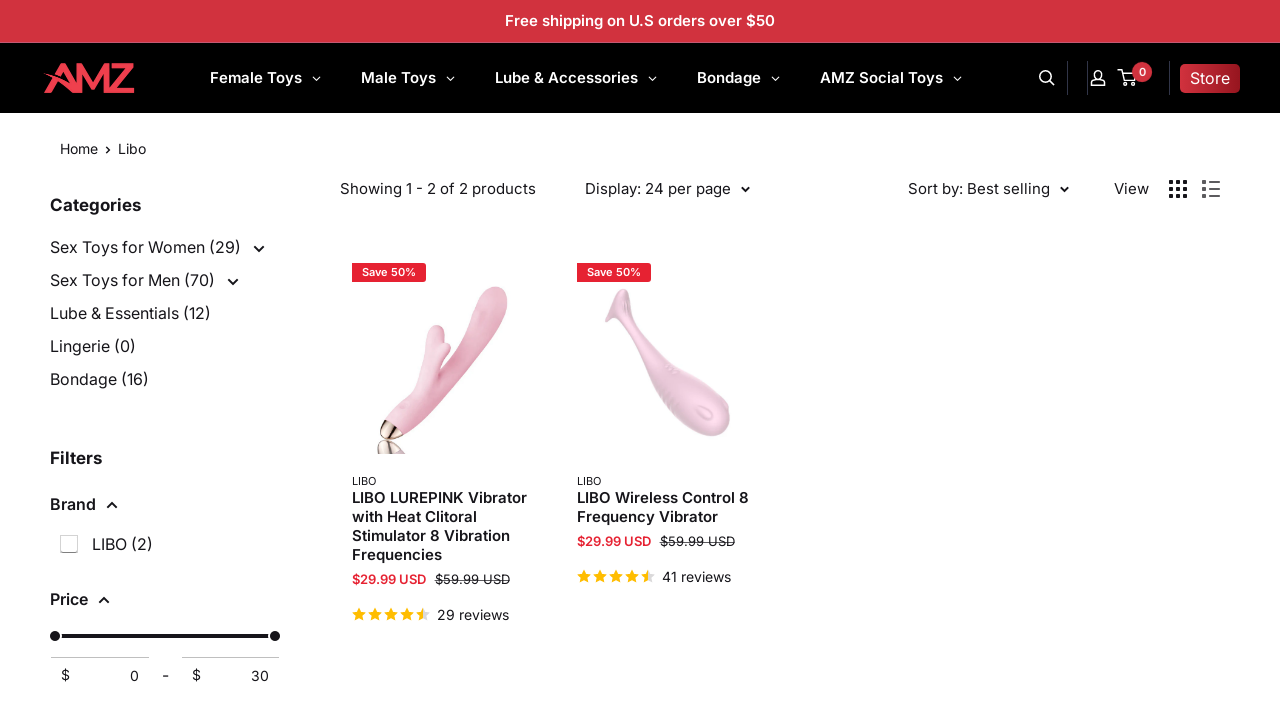

--- FILE ---
content_type: text/css
request_url: https://shop.amz.com/cdn/shop/t/48/assets/cus-base.css?v=107046488684973047181714682512
body_size: 922
content:
body{margin:0}.cus-flex-center{align-items:center!important}@media screen and (min-width: 641px){.cus-mobile-show{display:none}}.cus-text-white{color:#fff;font-family:Inter;letter-spacing:0}.cus-text-light-grey{color:#d3d3d3;font-family:Questrial;letter-spacing:0}.cus-text-black{color:#000;font-family:Inter;letter-spacing:0}.cus-text-dark-grey{font-family:Questrial;color:#141414;letter-spacing:0;line-height:1.2em}.cus-align-center{text-align:center}.cus-align-left{text-align:left!important}.cus-text-flex{display:flex;align-items:center;justify-content:center}.cus-h1{font-size:56px;font-weight:700;letter-spacing:1px;line-height:1em;margin:10px 0}.cus-h2{font-size:48px;font-weight:600;letter-spacing:1px;line-height:1em;margin:10px 0}.cus-h3{font-size:42px;font-weight:600}.cus-h4{font-size:36px;font-weight:600;margin:10px 0}.cus-h5{font-size:24px;font-weight:400;margin:10px 0;line-height:1.2em}.cus-h6{font-size:18px;font-weight:400;margin:5px 0;letter-spacing:0;line-height:1.2em}.cus-text{font-size:16px;margin:10px 0}.cus-text-small{font-size:12px;font-weight:200;margin:0 0 20px;line-height:1.1em}.cus-text-icon-60{font-size:14px;margin:10px 0;line-height:1.1em}.cus-text-link{text-decoration:underline}.cus-text-link:hover{color:#ef404e}.cus-padding-bottom-50{padding-bottom:50px!important}.cus-padding-bottom-100{padding-bottom:100px!important}@media screen and (max-width:1000px){.cus-h1{font-size:48px}.cus-h2{font-size:28px}.cus-h6{font-size:16px}}@media screen and (max-width: 640px){.cus-h1,.cus-h2,.cus-h3,.cus-h4,.cus-h5,.cus-h6{text-align:center}.cus-h1{font-size:36px}.cus-h6{font-size:14px}.cus-mobile-hidden{display:none}.cus-text{text-align:center}}.cus-img-40{width:40px}.cus-img-60{width:60px}.cus-img-80{width:80px}.cus-img-90{width:90px;transition:.5s}.cus-img-100{width:100%}.cus-img-120{width:120px}.cus-4-column-img{width:80px;transition-duration:.5s}.cus-4-column-img:hover{transform:scale(1.1);transition-duration:.5s}.cus-8-column-img{max-width:60px}.cus-6-column-img{width:60px}.cus-banner-img{max-width:100%}@media screen and (max-width: 760px){.cus-8-column-img{width:50px}}.cus-column-row{display:flex;align-items:center;width:100%}.cus-column-row-top{align-items:start;display:flex;width:50%;flex-wrap:wrap}.cus-column-container-wrapper{max-width:1400px;margin:0 auto;display:flex;justify-content:space-between;padding:50px 0}.cus-2-column-container-wrapper{max-width:1400px;margin:0 auto;display:flex;justify-content:center;padding:50px 0}.cus-2-column-container-wrapper-full{width:100%;margin:0 auto;display:flex;justify-content:center;padding:50px 0}.cus-3-column-container-wrapper{max-width:1400px;margin:0 auto;display:flex;justify-content:space-between;padding:50px 0}.cus-4-column-container-wrapper{max-width:1400px;display:flex;margin:0 auto;padding:0;flex:0 0 100%}.cus-4-column-container-wrapper-0{width:100%;padding:0;margin:0;text-align:center;display:flex;justify-content:space-between}.cus-6-column-container-wrapper{max-width:1400px;display:flex;margin:0 auto}.cus-8-column-container-wrapper{max-width:1400px;margin:0 auto;display:flex;justify-content:space-between;flex-wrap:wrap;padding:50px 0}.cus-5-column-container-wrapper{max-width:1400px;display:flex;margin:0 auto;padding:0;flex:0 0 100%}.cus-column-container-wrapper-0{max-width:1400px;margin:0 auto;display:flex;justify-content:space-between}.cus-column-container-wrapper-grid{max-width:1400px;margin:0 auto;padding:50px 20px}.cus-column-container-wrapper-grid-full{width:100%;padding:50px 0}.cus-6-column-row-group{display:flex;align-items:start;margin-bottom:25px}.cus-column-wrap{width:100%;padding:0 20px;text-align:center}.cus-2-column-wrap{pointer-events:auto;width:100%;transition-duration:1s}.cus-2-column-wrap:hover{transform:translateY(-10px);transition-duration:1s}.cus-3-column-wrap{width:100%;padding:0 20px;text-align:center}.cus-6-column-wrap{width:100%;padding:0 40px;text-align:center}.cus-4-column-wrap{width:100%;padding:10px 20px;text-align:center}.cus-4-column-wrap-hover{width:100%;padding:0 10px;text-align:center;transition-duration:1s}.cus-4-column-wrap-hover:hover{transform:translateY(-10px);transition-duration:1s}.cus-5-column-wrap{width:100%;padding:10px 20px;text-align:center}.cus-8-column-wrap{width:25%;padding:0 40px;text-align:center}.cus-column-wrap-40{width:100%;padding:0 20px;text-align:center}.cus-column-img{width:auto}.cus-column-title-flex{margin:10px 0!important;line-height:1.2em!important}@media screen and (max-width: 1000px){.cus-column-container-wrapper-grid{padding:0}.cus-8-column-container-wrapper{padding:40px 30px}.cus-6-column-wrap{padding:0 20px}.cus-8-column-wrap{width:25%;padding:0 15px;text-align:center}}@media screen and (max-width: 760px){.cus-4-column-container-wrapper{display:grid}.cus-4-column-wrap-hover{padding:10px}.cus-6-column-wrap{padding:0 5px}}@media screen and (max-width: 640px){.cus-2-column-container-wrapper-full{display:grid;max-width:100%}.cus-5-column-container-wrapper{flex-wrap:wrap;justify-content:center}.cus-column-row-top{width:100%;padding-bottom:20px;justify-content:space-evenly}.cus-column-wrap{padding:20px;width:100%}.cus-4-column-wrap{padding:10px}.cus-5-column-wrap{width:calc(100% / 3)}.cus-6-column-wrap{padding:0 20px}.cus-6-column-row-group{display:grid;margin-bottom:0;width:100%}.cus-column-row{width:100%;text-align:center}.cus-column-container-wrapper{display:grid}.cus-2-column-container-wrapper{display:flex;justify-content:center;max-width:1400px;margin:0 auto;text-align:center}.cus-3-column-container-wrapper{display:grid;max-width:1400px;margin:0 auto;text-align:center}.cus-8-column-container-wrapper{display:grid;padding:20px 10px}.cus-3-column-wrap{width:auto;padding:20px 0}.cus-clumn-title-other-feature{padding:5px 0 20px}.cus-column-container-wrapper-grid-full{padding:0}}.cus-container{width:100%;padding:0;display:flex;align-items:center}.cus-container-0{width:device-width;padding:0;display:flex;align-items:center}.cus-container-full{width:device-width;padding:0;display:flex;align-items:center;min-height:650px;max-height:900px;position:relative}.cus-banner-container{width:device-width;padding:0 20px;display:flex;align-items:center}.cus-banner-container-0{width:device-width;padding:0;display:flex;align-items:center}.cus-banner-wrapper{width:1400px;align-items:center;margin:0 auto;display:flex}.cus-banner-reverse-wrapper{width:1400px;margin:0 auto;display:flex;flex-direction:row-reverse;align-items:center}.cus-banner-wrapper-full{width:100%;margin:0 auto;display:flex;align-items:center}.cus-banner-reverse-wrapper-full{width:100%;margin:0 auto;display:flex;flex-direction:row-reverse;align-items:center}.cus-banner-columnLeft,.cus-banner-columnRight,.cus-banner-reverse-columnLeft,.cus-banner-reverse-columnRight{width:50%}.cus-banner-img-wrapper{width:100%;text-align:center}.cus-banner-img{max-width:500px}.cus-banner-img-full{width:100%}.cus-banner-img-small{max-width:400px;margin-top:20px}.cus-banner-content-wrapper{width:fit-content;margin:0 auto}.reseller-logo{max-width:100px;fill:#fff;margin-left:10px}.cus-banner-content-absolute-full{width:100%;position:absolute}.cus-banner-content-list{line-height:2em}.cus-banner-button-wrapper-center{display:flex;margin:0 auto!important;justify-content:center;width:100%}.cus-banner-button-wrapper-left{display:flex;margin:20px 0 0 -15px;justify-content:flex-start;width:100%}.cus-banner-button{width:200px;margin:10px 10px 0;transition:.5s}.cus-banner-button:hover{transform:scale(1.05);transition:.5s}@media screen and (max-width: 1000px){.cus-container-full{min-height:500px}.cus-banner-img{max-width:400px}}@media screen and (min-width: 971px){.cus-desktop-hidden{display:none!important}}@media screen and (max-width: 970px){.cus-banner-button{width:150px;margin:0 10px;transition:.5s}.cus-banner-img{width:100%}.cus-banner-img-small{width:300px}.cus-tablet-hidden{display:none!important}}@media screen and (max-width: 640px){.cus-banner-container{padding:0}.cus-banner-wrapper,.cus-banner-reverse-wrapper,.cus-banner-reverse-wrapper-full,.cus-banner-wrapper-full{display:grid}.cus-banner-img-small,.cus-banner-columnLeft,.cus-banner-columnRight,.cus-banner-reverse-columnLeft,.cus-banner-reverse-columnRight{width:100%}.cus-banner-columnRight,.cus-banner-reverse-columnRight{padding:10px 20px 50px;text-align:center}.cus-banner-content-wrapper{text-align:center}.cus-banner-content-list{line-height:1.5em}.cus-banner-button-wrapper-left{justify-content:center;margin:30px auto 0}.cus-banner-button{width:150px;margin:10px;transition:.5s}.cus-mobile-hidden{display:none!important}.cus-banner-title{padding-top:10px!important}}.cus-video-container{width:device-width;padding:0;display:flex;align-items:center;position:relative}.cus-video-banner-wrapper{width:100%;align-items:center;margin:0 auto;display:flex}.cus-banner-video-wrapper{width:100%}.cus-video-banner-content-wrapper{position:absolute;width:100%;padding-left:10%}.cus-banner-video{width:100%}@media screen and (max-width: 1000px){.cus-video-banner-content-wrapper{padding-left:5%}}@media screen and (max-width: 640px){.cus-video-banner-wrapper{align-items:end}.cus-video-banner-content-wrapper{margin:0 auto;padding:0 0 50px;width:100%}}.cus-full-size-video{max-width:100%}
/*# sourceMappingURL=/cdn/shop/t/48/assets/cus-base.css.map?v=107046488684973047181714682512 */


--- FILE ---
content_type: text/css
request_url: https://shop.amz.com/cdn/shop/t/48/assets/header.css?v=119770494058972512441714682512
body_size: -596
content:
.container_nav-bar{padding:0}.header__button_store{background:linear-gradient(to right,#d1323e,#96151f);padding:0 10px;border-radius:5px;transition:.5s}.header__button_store:hover{background:linear-gradient(to right,#ea515c,#a21520);transition:.5s}.header__action-item_mobile{display:none}@media screen and (max-width: 1279px){.header__action-item--cart{margin-right:10px}}
/*# sourceMappingURL=/cdn/shop/t/48/assets/header.css.map?v=119770494058972512441714682512 */


--- FILE ---
content_type: text/css
request_url: https://shop.amz.com/cdn/shop/t/48/assets/main-collection.css?v=82949486387140192211714682512
body_size: -312
content:
.container-collection{padding:0 40px}.collection__toolbar{padding:0 var(--mobile-container-gutter);z-index:3;justify-content:space-between;align-items:center;margin:22px 0;display:flex;position:relative;background-color:transparent}.product-item{border:1.5px solid transparent;border-radius:10px}.product-item:hover{border:1.5px solid rgba(209,50,62,.3);border-radius:10px;transform:translateY(-5px);transition-duration:.5s;box-shadow:0 3px 8px #d3d3d3}.product-list{z-index:2;flex-wrap:wrap;width:100%;display:flex;position:relative;overflow:hidden;padding:10px;grid-row-gap:20px}@media screen and (min-width: 1000px){.container-collection{max-width:1400px;margin:0 auto}}@media screen and (max-width: 999px){.collection__toolbar{margin:0}.product-list{margin-top:0}.collection__toolbar{top:0;position:sticky}}@media screen and (max-width: 640px){.product-item{padding:15px}.container-collection{padding:0}}
/*# sourceMappingURL=/cdn/shop/t/48/assets/main-collection.css.map?v=82949486387140192211714682512 */


--- FILE ---
content_type: text/css
request_url: https://shop.amz.com/cdn/shop/t/48/assets/product-item.css?v=49978616579171211021714682512
body_size: -560
content:
.product-item__payment-container>* {
  width: 100%;
}

.product-item__add-button {
  font-size: 14px;
  padding: 8px;
}

@media screen and (max-width: 640px) {
  .product-item__title, .product-item__vendor, .color-swatch-list, .product-item__price-list {
    text-align: center;
  }
  .price-list {
    display: grid;
  }
  .price--highlight {
    margin: 10px 0 0 !important;
    font-weight: bold;
  }
}


--- FILE ---
content_type: text/css
request_url: https://shop.amz.com/cdn/shop/t/48/assets/footer.css?v=176449225059380174511714682512
body_size: -741
content:
.footer__title_newsletter {
  text-transform: none;
  font-size: 18px;
}

.footer__title {
  font-size: 16px !important;
}

--- FILE ---
content_type: text/javascript
request_url: https://shop.amz.com/cdn/shop/t/48/assets/custom.js?v=102476495355921946141714682512
body_size: -543
content:
//# sourceMappingURL=/cdn/shop/t/48/assets/custom.js.map?v=102476495355921946141714682512


--- FILE ---
content_type: text/javascript
request_url: https://shop.amz.com/cdn/shop/t/48/assets/main-blog.js?v=72547809889909403011714682512
body_size: -546
content:
theme.Blog=function(){function Blog(container){this.tagFilters()}return Blog.prototype=$.extend({},Blog.prototype,{tagFilters:function(){var $filterBy=$("#BlogTagFilter");$filterBy.length&&$filterBy.on("change",function(){location.href=$(this).val()})},onUnload:function(){}}),Blog}();
//# sourceMappingURL=/cdn/shop/t/48/assets/main-blog.js.map?v=72547809889909403011714682512
